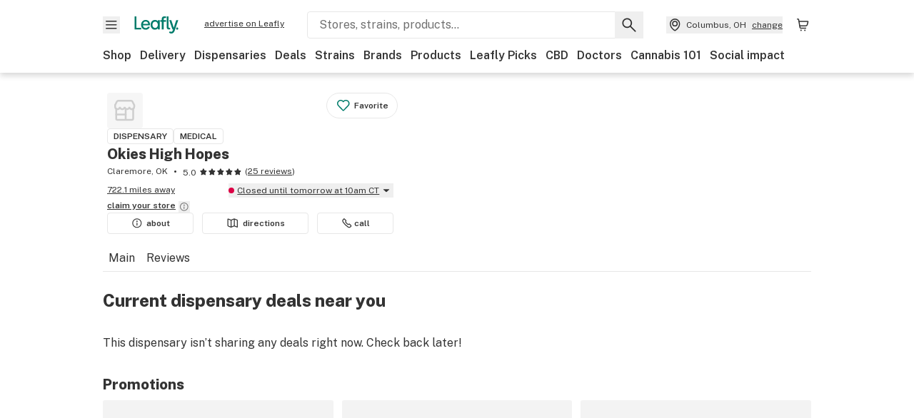

--- FILE ---
content_type: text/javascript
request_url: https://public.leafly.com/web-web/_next/static/chunks/pages/dispensary-info/%5Bslug%5D/deals-0e25a7f3e3ca8b7d.js
body_size: -155
content:
(self.webpackChunk_N_E=self.webpackChunk_N_E||[]).push([[19093],{78418:(_,n,s)=>{(window.__NEXT_P=window.__NEXT_P||[]).push(["/dispensary-info/[slug]/deals",function(){return s(14358)}])}},_=>{_.O(0,[58809,92948,92882,21018,25288,88100,54180,79264,90636,46593,38792],()=>_(_.s=78418)),_N_E=_.O()}]);
//# sourceMappingURL=deals-0e25a7f3e3ca8b7d.js.map